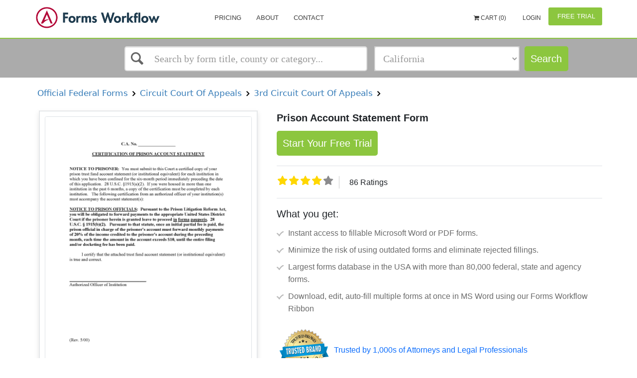

--- FILE ---
content_type: text/html; charset=utf-8
request_url: http://www.formsworkflow.com/form/details/26799-official-federal-forms-prison-account-statement-form
body_size: 15302
content:


<!DOCTYPE html>
<html lang="en" ng-app="app">

<head>


    <!-- Google Tag Manager -->
    <script>
        (function(w,d,s,l,i){w[l]=w[l]||[];w[l].push(

        {'gtm.start': new Date().getTime(),event:'gtm.js'}
        );var f=d.getElementsByTagName(s)[0],
        j=d.createElement(s),dl=l!='dataLayer'?'&l='+l:'';j.async=true;j.src=
        'https://www.googletagmanager.com/gtm.js?id='+i+dl;f.parentNode.insertBefore(j,f);
        })(window, document, 'script', 'dataLayer', 'GTM-WS28XRT');
    </script>
    <!-- End Google Tag Manager -->


	<script>
    var baseAnalyticUrl = ',UA-33832328-1,'.split(",")[0],
        trackingId = ',UA-33832328-1,'.split(",")[1],
        trackinguserid= ',UA-33832328-1,'.split(",")[2];
</script>
<script async type="text/javascript" src="https://analytics.clickdimensions.com/ts.js"></script>
<script async src="/Scripts/Seo/ga.js"></script>
<noscript>
    <img height="1" width="1" style="display:none"
         src="https://www.facebook.com/tr?id=139019209956955&ev=PageView&noscript=1" />
</noscript>
<noscript><img src="//bat.bing.com/action/0?ti=5858404&Ver=2" height="0" width="0" style="display:none; visibility: hidden;" /></noscript>
	<title ng-bind="SeoName || 'Prison Account Statement Form | Pdf Fpdf Docx | Official Federal Forms'">Prison Account Statement Form | Pdf Fpdf Docx | Official Federal Forms</title>
	<meta http-equiv="Content-Type" content="text/html; charset=iso-8859-1" />
	<meta charset="utf-8" />
	<meta name="viewport" content="width=device-width, initial-scale=1, maximum-scale=1" />
	<meta name="google-site-verification" content="qncPY7geJaobHQYkVp5WNJc61ZcRiH2l93h1F7jDfes" />
	<meta name="msvalidate.01" content="6625DD5E3475B428CE69B8C561341EE1" />
	<link rel="canonical" href="https://www.formsworkflow.com/form/details/26799-official-federal-forms-prison-account-statement-form"/>
	<!--SEO Settings-->
	<meta name="keywords" />
	
    

	<meta name="description" content="{{SeoName || 'Prison Account Statement Form | Pdf Fpdf Docx | Official Federal Forms'}}" />
	<!--SEO Settings /-->

	<style type="text/css">
		[ng\:cloak], [ng-cloak], [data-ng-cloak], [x-ng-cloak], .ng-cloak, .x-ng-cloak {
			display: none !important;
		}
	</style>
		<script async>
			(function (s, u, m, o, j, v) { j = u.createElement(m); v = u.getElementsByTagName(m)[0]; j.async = 1; j.src = o; j.dataset.sumoSiteId = 'b9105e34410567850474ab004e095b0fb3e6fe6d15f05c678418cfc523f98c9a'; v.parentNode.insertBefore(j, v) })(window, document, 'script', '//load.sumo.com/');
           
        </script>
	
    
    <style type="text/css">
        .details .details-title{
font-family: "Arial";
font-size: 20px;
font-style: normal;
font-weight: normal;
color: black;
text-align: left;
}

        .details .details-subtitle{
font-family: "Arial";
font-size: 12px;
font-style: normal;
font-weight: bold;
color: grey;
text-align: left;
}

        #FormTitle{
font-family: "Arial";
font-size: 16px;
font-style: normal;
font-weight: bold;
color: #35557f;
text-align: left;
}

        #DescriptiveText{
font-family: "Arial";
font-size: 14px;
font-style: normal;
font-weight: normal;
color: #6a8397;
text-align: left;
}

        #FormatsAvailable{
font-family: "Arial";
font-size: 14px;
font-style: normal;
font-weight: normal;
color: #6a8397;
text-align: center;
}

        #LastUpdated{
font-family: "Arial";
font-size: 14px;
font-style: normal;
font-weight: normal;
color: #6a8397;
text-align: left;
}

        .details .details-price{
font-family: "Arial";
font-size: 20px;
font-style: normal;
font-weight: bold;
color: #f25e5c;
text-align: center;
}

        #AddToCartButton{
background-color:#2691d3;
border-color:#2691d3;
color:white;
font-size:14px;
}
#AddToCartButton:hover{
background-color:#274d94;
border-color:#274d94;
}

        #ViewPlansButton{
background-color:white;
border-color:white;
color:#35557f;
width:100px;
height:40px;
font-size:14px;
}
#ViewPlansButton:hover{
background-color:#e6e6e6;
border-color:#e6e6e6;
}

    </style>


<link href="/DependencyHandler.axd?s=[base64]&amp;t=Css&amp;cdv=1094290729" type="text/css" rel="stylesheet"/>
    <script>
        var gaFields = gaconnector.getCookieValues();
    </script>
    
</head>

<body>
    <!-- Google Tag Manager (noscript) -->
    <noscript>
        <iframe src="https://www.googletagmanager.com/ns.html?id=GTM-WS28XRT"
                height="0" width="0" style="display:none;visibility:hidden"></iframe>
    </noscript>
    <!-- End Google Tag Manager (noscript) -->

    <div id="wrapper">
        ﻿



<header ng-cloak>
    <nav class="navbar">
        <div class="nav-wrap">
            <div>
                <div class="navbar-menu">
                    <div class="container">
                        <button type="button" class="navbar-toggle collapsed" data-toggle="collapse" data-target="#main-nav-collapse">
                            <span class="sr-only">Toggle Navigation</span>
                            <div class="navbar-toggle-hamburger"></div>
                        </button>
                            <a href="/" class="navbar-brand">
                                <span class="animated-logo lazyload" data-bg="url(/css/img/landing/logo.png)"></span>
                            </a>

                            <div id="main-nav-collapse" class="collapse navbar-collapse">

                                <ul class="nav navbar-nav main-navbar-nav">
                                    <!--<li>
                                        <a href="/">Home</a>
                                    </li>-->
                                    
                                    <li>
                                        <a href="/home/pricing/">Pricing</a>
                                    </li>
                                    <li>
                                        <a href="/home/about/">About</a>
                                    </li>
                                    <li>
                                        <a href="https://www.aderant.com/formsworkflow-customer-support-submit/">Contact</a>
                                        
                                    </li>
                                    
                                    <li>
                                        <a id="FreshWidget-Show" href="#" class="viewNone">Support</a>
                                    </li>
                                </ul>

                                
<div class="nav-topbar clearfix" ng-controller="cartController" ng-init="init(0)">
        <ul class="nav navbar-nav navbar-right">
                <li>
                    <a ng-click="redirectCart()" style="font-size:12px;font-family:;cursor:pointer;">
                        <i class="fa fa-shopping-cart" aria-hidden="true" data-cart=""></i>
                            Cart ({{cart.totlaItems}})
                    </a>
                </li>

                <li>
                    <a href="/account/login/" style="color:; font-size:12px; font-family:">
                        <i class="fa fa-" aria-hidden="true"></i> Login
                    </a>
                </li>
                <li class="as-button" id="registerButton">
                    <a href="/freetrial" class="btn btn-primary freetrial" style="color:;background-color:;">
                        <i class="fa fa-" aria-hidden="true"></i> Free Trial
                    </a>
                </li>
        </ul>
</div>

                            </div>
                    </div>
                </div>
                    <div class="navbar-search">
                        <div class="container">
<div class="row quick-search" ng-controller="QuickSearchController">
	<div class="col-xs-12 col-sm-12 col-md-5 col-lg-5 col-md-offset-2 col-lg-offset-2">
		<div ng-cloak>
			<ui-select ng-model="selected" theme="bootstrap" on-select="onSelect($item, $model)">
				<ui-select-match placeholder="Search by form title, county or category...">{{$select.selected.name}}</ui-select-match>
				<ui-select-choices group-by="'header'" refresh="getQuickSearchResults($select.search)" refresh-delay="0" repeat="item in items">
					<div ng-switch="item.header">
						<div ng-switch-when="Recent Search">
							<div ng-bind-html="item.name | highlight: $select.search"></div>
						</div>
						<div ng-switch-when="Form Title">
							<div ng-bind-html="item.name | highlight: $select.search"></div>
							<small>
								{{item.path}}
							</small>
						</div>
						<div ng-switch-when="Local County">
							<div ng-bind-html="item.name | highlight: $select.search"></div>
						</div>
						<div ng-switch-when="Category">
							<div ng-bind-html="item.name | highlight: $select.search"></div>
							<small>
								{{item.path}}
							</small>
						</div>
						<div ng-switch-default>
							<div ng-bind-html="item.name | highlight: $select.search"></div>
						</div>
					</div>
				</ui-select-choices>
				<ui-select-no-choice ng-if="selected.length > 0">
					<div style="text-align: center;">There is nothing to show</div>
				</ui-select-no-choice>
			</ui-select>
		</div>
	</div>


	<div class="col-xs-12 col-sm-12 col-md-3 col-lg-3">
		<div class="form-group">
			<select id="categoriesSelect" class="form-control ng-valid ng-dirty ng-not-empty ng-touched" ng-model="selectedFilter.seoFriendlyName" ng-change="categoryChanged()">
				<option style="font-size: 14px" value="" disabled selected>Select a State, Category</option>
				<optgroup style="font-size: 14px" label="States">
					<option ng-repeat="state in select.States" value="{{state.SeoFriendlyName}}" data-type="state">{{state.Name}}</option>
				</optgroup>
				<optgroup style="font-size: 14px" label="Categories">
					<option ng-repeat="category in select.Categories" value="{{category.SeoFriendlyName}}" data-type="category">{{category.Name}}</option>
				</optgroup>
				<optgroup style="font-size: 14px" label="FLSSI">
					<option ng-repeat="category in select.FLSSIS" value="{{category.SeoFriendlyName}}" data-type="flssis">{{category.Name}}</option>
				</optgroup>
			</select>
		</div>
	</div>
	<div class="col-xs-12 col-sm-12 col-md-1 col-lg-1">
		<a ng-if="!stayOnPage" id="searchButton" data-ng-href="{{searchUrl}}" class="btn btn-primary">Search</a>
		<a ng-if="stayOnPage" id="searchButton" value="Search" class="btn btn-primary" href="javascript:;" ng-click="searchForms(null, true, searchText, selectedFilter.seoFriendlyName)" ng-cloak>
			Search
		</a>
	</div>
</div>
                        </div>
                    </div>

            </div>
        </div>
    </nav>
</header>
<main ng-cloak>

    


<div class="container details-search-widget">
    <section id="search" class="search side-layout">
        <button type="button" class="side-layout-menu-btn pull-right">
            <span></span> Show filters
        </button>
        <search-widget></search-widget>
    </section>
</div>

<section id="details" class="details">
    <div class="container">

            <span class="details-subtitle"><a onclick="getsearchresultURL('11879-official-federal-forms#false')" style="cursor:pointer">&nbsp;Official Federal Forms&nbsp;</a></span>
            <span class="details-subtitle"><a onclick="getsearchresultURL('14830-official-federal-forms-circuit-court-of-appeals#false')" style="cursor:pointer">&nbsp;Circuit Court Of Appeals&nbsp;</a></span>
            <span class="details-subtitle"><a onclick="getsearchresultURL('14833-official-federal-forms-circuit-court-of-appeals-3rd#false')" style="cursor:pointer">&nbsp;3rd Circuit Court Of Appeals&nbsp;</a></span>

        <div class="details-container">
            <div class="details-preview">
                <div class="preview-wrapper">
                    <div class="details-preview-hover">
                        <button id="jl-modal-preview-btn" type="button" class="btn details-btn-primary">View Preview</button>
                    </div>
                    <div class="preview-image">
                        <img class="details-container-img" alt="Prison Account Statement Form | Pdf Fpdf Docx | Official Federal Forms" src="http://fwfprod.s3.amazonaws.com/Official%20Federal%20Forms/Jpeg/Circuit%20Court%20Of%20Appeals/3rd%20Circuit%20Court%20of%20Appeals/Prison%20Account%20Statement%20Form_firstPage.jpg?AWSAccessKeyId=AKIAUKFCE6NBVGXEBDPP&amp;Expires=1769290978&amp;Signature=%2FSp5i4vv%2B3D1zpBV6YUgrRkBiTU%3D" />
                    </div>
                </div>
                <div class="details-available">
                    
                    <ul class="details-results-formats">
                            <li>
                                <a href="javascript:void(0)" data-toggle='' title='' class='notAllow'>
                                    <img src="/media/1059/doc-word.png" alt="">
                                    <p>MS Word</p>
                                </a>
                            </li>
                                                    <li>
                                <a href="javascript:void(0)" data-toggle='' title='' class='notAllow'>
                                    <img src="/media/1060/doc-pdf_f.png" alt="">
                                    <p>Fillable PDF</p>
                                </a>
                            </li>

                    </ul>
                    <p class="details-last-updated" id="LastUpdated">Last updated: 6/12/2018 </p>
                </div>
            </div>
            <div>
                <h1 id="details-title" class="details-title"><strong>Prison Account Statement Form</strong></h1>
                
                    <a href="/freetrial" class="btn btn-primary startfreetrial">
                        Start Your Free Trial
                    </a>


                    <span id="details-price" class="details-price">$ 13.99</span>
                
                <div class='rating display-rating'>
                    <div>
                        <fieldset class="rate">
                            <input type="radio" onclick="setRatings('10')" class="formRate" id="rating10" name="rating" value="10" /><label for="rating10" title="5 stars"></label>
                            <input type="radio" onclick="setRatings('9')" class="formRate" id="rating9" name="rating" value="9" /><label class="half" for="rating9" title="4 1/2 stars"></label>
                            <input type="radio" onclick="setRatings('8')" class="formRate" id="rating8" name="rating" value="8" /><label for="rating8" title="4 stars"></label>
                            <input type="radio" onclick="setRatings('7')" class="formRate" id="rating7" name="rating" value="7" /><label class="half" for="rating7" title="3 1/2 stars"></label>
                            <input type="radio" onclick="setRatings('6')" class="formRate" id="rating6" name="rating" value="6" /><label for="rating6" title="3 stars"></label>
                            <input type="radio" onclick="setRatings('5')" class="formRate" id="rating5" name="rating" value="5" /><label class="half" for="rating5" title="2 1/2 stars"></label>
                            <input type="radio" onclick="setRatings('4')" class="formRate" id="rating4" name="rating" value="4" /><label for="rating4" title="2 stars"></label>
                            <input type="radio" onclick="setRatings('3')" class="formRate" id="rating3" name="rating" value="3" /><label class="half" for="rating3" title="1 1/2 stars"></label>
                            <input type="radio" onclick="setRatings('2')" class="formRate" id="rating2" name="rating" value="2" /><label for="rating2" title="1 star"></label>
                            <input type="radio" onclick="setRatings('1')" class="formRate" id="rating1" name="rating" value="1" /><label class="half" for="rating1" title="1/2 star"></label>
                        </fieldset>
                    </div>
                    <span id="rating-count" class="rating-count">200 Ratings</span>
                </div>

                <div class="whatyouget">
                    <h5 class="get-title">What you get:</h5>
                    <ul class="list-group discription_point bg-transparent">
                        <li class="list-group-item  border-0 pe-1">Instant access to fillable Microsoft Word or PDF forms.</li>
                        <li class="list-group-item  border-0 pe-1">Minimize the risk of using outdated forms and eliminate rejected fillings.</li>
                        <li class="list-group-item  border-0 pe-1">Largest forms database in the USA with more than 80,000 federal, state and agency forms.</li>
                        <li class="list-group-item  border-0 pe-1">Download, edit, auto-fill multiple forms at once in MS Word using our Forms Workflow Ribbon</li>

                    </ul>
                </div>
                <div class="trusted-brand">
                    <ul>
                        <li class="trusted-brand-text"><img src="/Content/Images/trusted-brand.svg" /></li>
                        <li class="trusted-text">Trusted by 1,000s of Attorneys and Legal Professionals</li>
                    </ul>
                </div>
            </div>
        </div>
    </div>
    
    <div class="wrapper-description">
        <div class="container">
            <div class="tab-content details-tabs-content">
                <div id="description" class="tab-pane fade in active">
                    <h2 class="titles">Description</h2>
                    <div>
                        <p>
                            CERTIFICATION OF PRISON ACCOUNT STATEMENT. This form is used to provide a certified copy of a prisoner&#39;s trust fund account statement (or institutional equivalent) for the six-month period immediately preceding their application to the court. This is required under 28 U.S.C. &#167;1915(a)(2). If the prisoner was confined in multiple institutions during that period, each institution must complete a certification. An authorized officer of each institution must certify that the attached account statement is true and correct. This form is part of the process for a prisoner seeking to proceed in forma pauperis (without paying court fees upfront), and it informs prison officials of their obligation to forward payments to the court as specified by the Prison Litigation Reform Act.

www.FormsWorkflow.com
                        </p>
                    </div>
                    <button type="button" class="details-tabs-content-open"></button>
                </div>
            </div>
        </div>
    </div>
    <div class="desc-wrapper">    
        <h2 class="titles">Related forms</h2>
    <div class="wrapper-related-forms">
        <div class="container">
            <div class="tab-content details-tabs-content">
                <div id="related-forms">

                    <div>
                        <ul class="details-related-forms">
                                <li>
                                    <a href="/form/details/26796-official-federal-forms-instruction-form-for-on-site">
                                        <div class="img_block"><img src="/css/img/block.png" alt="Alternate Text" /></div>
                                        <div>
                                            <span class="details-related-forms-title">
                                                <span>Instruction Form For On Site  Review Of United State Court Case Files</span>
                                            </span>
                                            <br>
                                            <span>
                                                Official Federal Forms/Circuit Court Of Appeals/3rd Circuit Court Of Appeals/
                                            </span>
                                        </div>
                                    </a>
                                </li>
                                <li>
                                    <a href="/form/details/26799-official-federal-forms-prison-account-statement-form">
                                        <div class="img_block"><img src="/css/img/block.png" alt="Alternate Text" /></div>
                                        <div>
                                            <span class="details-related-forms-title">
                                                <span>Prison Account Statement Form</span>
                                            </span>
                                            <br>
                                            <span>
                                                Official Federal Forms/Circuit Court Of Appeals/3rd Circuit Court of Appeals/
                                            </span>
                                        </div>
                                    </a>
                                </li>
                                <li>
                                    <a href="/form/details/140251-official-federal-forms-attorney-contact-information">
                                        <div class="img_block"><img src="/css/img/block.png" alt="Alternate Text" /></div>
                                        <div>
                                            <span class="details-related-forms-title">
                                                <span>Attorney Contact Information Update Form</span>
                                            </span>
                                            <br>
                                            <span>
                                                Official Federal Forms/Circuit Court Of Appeals/3rd Circuit Court of Appeals/
                                            </span>
                                        </div>
                                    </a>
                                </li>
                                <li>
                                    <a href="/form/details/144035-official-federal-forms-authorization-for-withdrawal">
                                        <div class="img_block"><img src="/css/img/block.png" alt="Alternate Text" /></div>
                                        <div>
                                            <span class="details-related-forms-title">
                                                <span>Authorization For Withdrawal Of Funds (To Be Used By Prisoners)</span>
                                            </span>
                                            <br>
                                            <span>
                                                Official Federal Forms/Circuit Court Of Appeals/3rd Circuit Court of Appeals/
                                            </span>
                                        </div>
                                    </a>
                                </li>
                                <li>
                                    <a href="/form/details/145279-official-federal-forms-application-for-admission-by">
                                        <div class="img_block"><img src="/css/img/block.png" alt="Alternate Text" /></div>
                                        <div>
                                            <span class="details-related-forms-title">
                                                <span>Application For Admission By Current (Third Circuit) Law Clerk</span>
                                            </span>
                                            <br>
                                            <span>
                                                Official Federal Forms/Circuit Court Of Appeals/3rd Circuit Court of Appeals/
                                            </span>
                                        </div>
                                    </a>
                                </li>
                                <li>
                                    <a href="/form/details/154832-official-federal-forms-in-forma-pauperis-affidavit">
                                        <div class="img_block"><img src="/css/img/block.png" alt="Alternate Text" /></div>
                                        <div>
                                            <span class="details-related-forms-title">
                                                <span>In Forma Pauperis Affidavit For The Appointment Of Counsel Only</span>
                                            </span>
                                            <br>
                                            <span>
                                                Official Federal Forms/Circuit Court Of Appeals/3rd Circuit Court Of Appeals/
                                            </span>
                                        </div>
                                    </a>
                                </li>
                                <li>
                                    <a href="/form/details/154833-official-federal-forms-supplement-to-cja-form-23">
                                        <div class="img_block"><img src="/css/img/block.png" alt="Alternate Text" /></div>
                                        <div>
                                            <span class="details-related-forms-title">
                                                <span>Supplement To CJA Form 23 Defendants Financial Status</span>
                                            </span>
                                            <br>
                                            <span>
                                                Official Federal Forms/Circuit Court Of Appeals/3rd Circuit Court Of Appeals/
                                            </span>
                                        </div>
                                    </a>
                                </li>
                                <li>
                                    <a href="/form/details/166086-official-federal-forms-application-for-admission-by">
                                        <div class="img_block"><img src="/css/img/block.png" alt="Alternate Text" /></div>
                                        <div>
                                            <span class="details-related-forms-title">
                                                <span>Application For Admission By Eligible Law Student (Appearance Of Qualified Law Student)</span>
                                            </span>
                                            <br>
                                            <span>
                                                Official Federal Forms/Circuit Court Of Appeals/3rd Circuit Court Of Appeals/
                                            </span>
                                        </div>
                                    </a>
                                </li>
                                <li>
                                    <a href="/form/details/169001-official-federal-forms-instructions-for-filing">
                                        <div class="img_block"><img src="/css/img/block.png" alt="Alternate Text" /></div>
                                        <div>
                                            <span class="details-related-forms-title">
                                                <span>Instructions For Filing Motions Under 28 USC 2244 (Second Or Sucessive Application For Relief)</span>
                                            </span>
                                            <br>
                                            <span>
                                                Official Federal Forms/Circuit Court Of Appeals/3rd Circuit Court of Appeals/
                                            </span>
                                        </div>
                                    </a>
                                </li>
                                <li>
                                    <a href="/form/details/174218-official-federal-forms-entry-of-appearance-us-court">
                                        <div class="img_block"><img src="/css/img/block.png" alt="Alternate Text" /></div>
                                        <div>
                                            <span class="details-related-forms-title">
                                                <span>Entry Of Appearance (US Court Of Appeals For The Third Circuit)</span>
                                            </span>
                                            <br>
                                            <span>
                                                Official Federal Forms/Circuit Court Of Appeals/3rd Circuit Court of Appeals/
                                            </span>
                                        </div>
                                    </a>
                                </li>
                                <li>
                                    <a href="/form/details/211128-official-federal-forms-in-forma-pauperis-affidavit">
                                        <div class="img_block"><img src="/css/img/block.png" alt="Alternate Text" /></div>
                                        <div>
                                            <span class="details-related-forms-title">
                                                <span>In Forma Pauperis Affidavit (Accompanying Motion For Permission To Appeal)</span>
                                            </span>
                                            <br>
                                            <span>
                                                Official Federal Forms/Circuit Court Of Appeals/3rd Circuit Court Of Appeals/
                                            </span>
                                        </div>
                                    </a>
                                </li>
                                <li>
                                    <a href="/form/details/211133-official-federal-forms-agency-case-docketing">
                                        <div class="img_block"><img src="/css/img/block.png" alt="Alternate Text" /></div>
                                        <div>
                                            <span class="details-related-forms-title">
                                                <span>Agency Case Docketing Statement</span>
                                            </span>
                                            <br>
                                            <span>
                                                Official Federal Forms/Circuit Court Of Appeals/rd Circuit Court Of Appeals/
                                            </span>
                                        </div>
                                    </a>
                                </li>
                                <li>
                                    <a href="/form/details/211135-official-federal-forms-criminal-justice-act-attorney">
                                        <div class="img_block"><img src="/css/img/block.png" alt="Alternate Text" /></div>
                                        <div>
                                            <span class="details-related-forms-title">
                                                <span>Criminal Justice Act-Attorney Application</span>
                                            </span>
                                            <br>
                                            <span>
                                                Official Federal Forms/Circuit Court Of Appeals/rd Circuit Court Of Appeals/
                                            </span>
                                        </div>
                                    </a>
                                </li>
                                <li>
                                    <a href="/form/details/211149-official-federal-forms-bill-of-costs-form-us-coa-3rd">
                                        <div class="img_block"><img src="/css/img/block.png" alt="Alternate Text" /></div>
                                        <div>
                                            <span class="details-related-forms-title">
                                                <span>Bill Of Costs Form (US COA 3rd Circuit)</span>
                                            </span>
                                            <br>
                                            <span>
                                                Official Federal Forms/Circuit Court Of Appeals/rd Circuit Court Of Appeals/
                                            </span>
                                        </div>
                                    </a>
                                </li>
                                <li>
                                    <a href="/form/details/211153-official-federal-forms-acknowledgment-and-designation">
                                        <div class="img_block"><img src="/css/img/block.png" alt="Alternate Text" /></div>
                                        <div>
                                            <span class="details-related-forms-title">
                                                <span>Acknowledgment And Designation Of Arguing Counsel (Oral Argument)</span>
                                            </span>
                                            <br>
                                            <span>
                                                Official Federal Forms/Circuit Court Of Appeals/rd Circuit Court Of Appeals/
                                            </span>
                                        </div>
                                    </a>
                                </li>
                                <li>
                                    <a href="/form/details/211155-official-federal-forms-addendum-to-affidavit-in">
                                        <div class="img_block"><img src="/css/img/block.png" alt="Alternate Text" /></div>
                                        <div>
                                            <span class="details-related-forms-title">
                                                <span>Addendum To Affidavit In Support To Proceed In Forma Pauperis</span>
                                            </span>
                                            <br>
                                            <span>
                                                Official Federal Forms/Circuit Court Of Appeals/rd Circuit Court Of Appeals/
                                            </span>
                                        </div>
                                    </a>
                                </li>
                                <li>
                                    <a href="/form/details/211157-official-federal-forms-certificate-of-death-penalty">
                                        <div class="img_block"><img src="/css/img/block.png" alt="Alternate Text" /></div>
                                        <div>
                                            <span class="details-related-forms-title">
                                                <span>Certificate Of Death Penalty Case</span>
                                            </span>
                                            <br>
                                            <span>
                                                Official Federal Forms/Circuit Court Of Appeals/rd Circuit Court Of Appeals/
                                            </span>
                                        </div>
                                    </a>
                                </li>
                                <li>
                                    <a href="/form/details/211452-official-federal-forms-criminal-appeal-information">
                                        <div class="img_block"><img src="/css/img/block.png" alt="Alternate Text" /></div>
                                        <div>
                                            <span class="details-related-forms-title">
                                                <span>Criminal Appeal Information Form And Notice To Counsel In Criminal Case</span>
                                            </span>
                                            <br>
                                            <span>
                                                Official Federal Forms/Circuit Court Of Appeals/rd Circuit Court Of Appeals/
                                            </span>
                                        </div>
                                    </a>
                                </li>
                                <li>
                                    <a href="/form/details/211453-official-federal-forms-concise-summary-of-the-case">
                                        <div class="img_block"><img src="/css/img/block.png" alt="Alternate Text" /></div>
                                        <div>
                                            <span class="details-related-forms-title">
                                                <span>Concise Summary Of The Case (3rd COA)</span>
                                            </span>
                                            <br>
                                            <span>
                                                Official Federal Forms/Circuit Court Of Appeals/rd Circuit Court Of Appeals/
                                            </span>
                                        </div>
                                    </a>
                                </li>
                                <li>
                                    <a href="/form/details/211454-official-federal-forms-corporate-disclosure-statement">
                                        <div class="img_block"><img src="/css/img/block.png" alt="Alternate Text" /></div>
                                        <div>
                                            <span class="details-related-forms-title">
                                                <span>Corporate Disclosure Statement And Statement Of Financial Interest</span>
                                            </span>
                                            <br>
                                            <span>
                                                Official Federal Forms/Circuit Court Of Appeals/rd Circuit Court Of Appeals/
                                            </span>
                                        </div>
                                    </a>
                                </li>
                                <li>
                                    <a href="/form/details/211455-official-federal-forms-civil-appeal-information">
                                        <div class="img_block"><img src="/css/img/block.png" alt="Alternate Text" /></div>
                                        <div>
                                            <span class="details-related-forms-title">
                                                <span>Civil Appeal Information Statement</span>
                                            </span>
                                            <br>
                                            <span>
                                                Official Federal Forms/Circuit Court Of Appeals/rd Circuit Court Of Appeals/
                                            </span>
                                        </div>
                                    </a>
                                </li>
                                <li>
                                    <a href="/form/details/211461-official-federal-forms-division-of-argument-time-for">
                                        <div class="img_block"><img src="/css/img/block.png" alt="Alternate Text" /></div>
                                        <div>
                                            <span class="details-related-forms-title">
                                                <span>Division Of Argument Time For Multiple Counsel (3rd COA)</span>
                                            </span>
                                            <br>
                                            <span>
                                                Official Federal Forms/Circuit Court Of Appeals/rd Circuit Court of Appeals/
                                            </span>
                                        </div>
                                    </a>
                                </li>
                                <li>
                                    <a href="/form/details/211464-official-federal-forms-oral-argument-cd-request">
                                        <div class="img_block"><img src="/css/img/block.png" alt="Alternate Text" /></div>
                                        <div>
                                            <span class="details-related-forms-title">
                                                <span>Oral Argument CD Request</span>
                                            </span>
                                            <br>
                                            <span>
                                                Official Federal Forms/Circuit Court Of Appeals/rd Circuit Court Of Appeals/
                                            </span>
                                        </div>
                                    </a>
                                </li>
                                <li>
                                    <a href="/form/details/211466-official-federal-forms-sponsors-motion-and-oath-of">
                                        <div class="img_block"><img src="/css/img/block.png" alt="Alternate Text" /></div>
                                        <div>
                                            <span class="details-related-forms-title">
                                                <span>Sponsors Motion And Oath Of Admission (3rd COA)</span>
                                            </span>
                                            <br>
                                            <span>
                                                Official Federal Forms/Circuit Court Of Appeals/rd Circuit Court Of Appeals/
                                            </span>
                                        </div>
                                    </a>
                                </li>
                                <li>
                                    <a href="/form/details/211467-official-federal-forms-informal-brief-3rd-coa">
                                        <div class="img_block"><img src="/css/img/block.png" alt="Alternate Text" /></div>
                                        <div>
                                            <span class="details-related-forms-title">
                                                <span>Informal Brief (3rd COA)</span>
                                            </span>
                                            <br>
                                            <span>
                                                Official Federal Forms/Circuit Court Of Appeals/rd Circuit Court Of Appeals/
                                            </span>
                                        </div>
                                    </a>
                                </li>
                                <li>
                                    <a href="/form/details/211468-official-federal-forms-transcript-purchase-order-form">
                                        <div class="img_block"><img src="/css/img/block.png" alt="Alternate Text" /></div>
                                        <div>
                                            <span class="details-related-forms-title">
                                                <span>Transcript Purchase Order Form</span>
                                            </span>
                                            <br>
                                            <span>
                                                Official Federal Forms/Circuit Court Of Appeals/rd Circuit Court Of Appeals/
                                            </span>
                                        </div>
                                    </a>
                                </li>
                                <li>
                                    <a href="/form/details/211469-official-federal-forms-attorneys-registration-card">
                                        <div class="img_block"><img src="/css/img/block.png" alt="Alternate Text" /></div>
                                        <div>
                                            <span class="details-related-forms-title">
                                                <span>Attorneys Registration Card</span>
                                            </span>
                                            <br>
                                            <span>
                                                Official Federal Forms/Circuit Court Of Appeals/rd Circuit Court Of Appeals/
                                            </span>
                                        </div>
                                    </a>
                                </li>
                                <li>
                                    <a href="/form/details/211676-official-federal-forms-law-student-entry-of">
                                        <div class="img_block"><img src="/css/img/block.png" alt="Alternate Text" /></div>
                                        <div>
                                            <span class="details-related-forms-title">
                                                <span>Law Student Entry Of Appearance</span>
                                            </span>
                                            <br>
                                            <span>
                                                Official Federal Forms/Circuit Court Of Appeals/rd Circuit Court of Appeals/
                                            </span>
                                        </div>
                                    </a>
                                </li>
                                <li>
                                    <a href="/form/details/220474-official-federal-forms-application-for-admission-to">
                                        <div class="img_block"><img src="/css/img/block.png" alt="Alternate Text" /></div>
                                        <div>
                                            <span class="details-related-forms-title">
                                                <span>Application For Admission To Practice With Instructions</span>
                                            </span>
                                            <br>
                                            <span>
                                                Official Federal Forms/Circuit Court Of Appeals/3rd Circuit Court of Appeals/
                                            </span>
                                        </div>
                                    </a>
                                </li>
                                <li>
                                    <a href="/form/details/225647-official-federal-forms-attorney-admission-renewal">
                                        <div class="img_block"><img src="/css/img/block.png" alt="Alternate Text" /></div>
                                        <div>
                                            <span class="details-related-forms-title">
                                                <span>Attorney Admission Renewal-Adjustment Of Status Form</span>
                                            </span>
                                            <br>
                                            <span>
                                                Official Federal Forms/Circuit Court Of Appeals/3rd Circuit Court of Appeals/
                                            </span>
                                        </div>
                                    </a>
                                </li>
                        </ul>
                    </div>
                    <button type="button" class="details-tabs-content-open"></button>
                </div>
            </div>
        </div>
    </div>
        </div>
    <!-- Modal -->
    <div id="showDetailsModal" class="modal fade details-doc-preview" id="details-doc-preview" tabindex="-1" role="dialog" aria-labelledby="myModalLabel">
        <div class="modal-dialog" role="document">
            <div class="modal-content">
                <div class="modal-header">
                    <button type="button" class="close" data-dismiss="modal" aria-label="Close"><span aria-hidden="true">&times;</span></button>
                    <h4 class="modal-title" id="myModalLabel">Form Preview</h4>
                </div>
                <div class="modal-body">
                    <div class="details-doc-preview-container">
                        <img id="jl-preview-src" class="form-first-page-img" style="height: 550px; width: 450px; max-height: 550px; max-width: 450px;" />
                        <div class="hidden message-error-download" id="jl-message-error-download">
                            Sorry, we couldn't download the pdf file.
                        </div>
                    </div>
                </div>
            </div>
        </div>
    </div>
</section>
<section id="products" class="visible-lg-block viewNone">
    <div class="container">
        <div class="row">
            <div class="col-sm-12">
                <div class="section-title">Our Products</div>
            </div>
        </div>
        <div class="row">
            <div class="col-sm-12">
                <ul class="products">
                    <li><img src="/css/img/services_logo/docket.jpg" /></li>
                    <li><img src="/css/img/services_logo/edockets.jpg" /></li>
                    <li><img src="/css/img/services_logo/formsworkflow.jpg" /></li>
                    <li><img src="/css/img/services_logo/smartdockets.jpg" /></li>
                    <li><img src="/css/img/services_logo/efiling.jpg" /></li>
                </ul>
            </div>
        </div>
    </div>
</section>


    
<div class="modal fade contact-us" tabindex="-1" role="dialog" ng-controller="contactUsController as contactUs">
    <div class="modal-dialog" role="document">
        <div id="success" class="modal-content">
            <div class="modal-header">
                <button type="button" class="close" data-dismiss="modal" aria-label="Close">
                    <span aria-hidden="true"></span>
                </button>
                <h3 class="modal-title text-center">Contact Us</h3>
            </div>
            <div class="modal-body">
                <form ng-if="!isSuccess" name="contactUsForm" id="contactUsForm" ng-submit="submitContactUs(contactUsForm, contactUsForm.$valid)" novalidate>
                    <div class="contact-us-text">
                        <p class="text-center">
                            Fill out the form below to learn how our Forms Workflow solution can streamline your firm.
                        </p>
                        <p>
                            <b>Available</b> Monday - Friday 7:00 AM to 6:00 PM <br>
                            Pacific time (excluding major holidays) <br>
                            <b>Phone:</b> 800-293-2771
                        </p>
                    </div>

                    <div class="form-group" ng-class="{ 'has-error' : contactUsForm.Name.$invalid && contactUsSubmitted }">
                        <input ng-model="contactUs.Name" required class="form-control valid" id="Name" name="Name" placeholder="Name" type="text">
                        <p ng-show="contactUsForm.Name.$invalid && contactUsSubmitted" class="help-block">The Name field is required.</p>
                    </div>
                    <div class="form-group" ng-class="{ 'has-error' : (contactUsForm.Email.$invalid && contactUsSubmitted) || contactUsForm.Email.$error.pattern}">
                        <input ng-model="contactUs.Email" required class="form-control valid" pattern="[a-z0-9._%+-]+@[a-z0-9.-]+\.[a-z]{2,3}$" id="Email" name="Email" placeholder="Email Address" type="email">
                        <p ng-show="(contactUsForm.Email.$invalid && contactUsSubmitted) && !contactUsForm.Email.$error.pattern" class="help-block">The Email Address field is required.</p>
                        <p ng-show="contactUsForm.Email.$error.pattern" class="help-block">Invalid format.</p>
                    </div>

                    <div class="form-group" ng-class="{ 'has-error' : contactUsForm.Phone.$error.pattern }">
                        <input ng-model="contactUs.Phone" class="form-control placeholder-shown valid" pattern="\d{3}[\-]\d{3}[\-]\d{4}" id="Phone" name="Phone" placeholder="Phone ex: 777-777-7777" type="text">
                        <p ng-show="contactUsForm.Phone.$error.pattern" class="help-block">Invalid format.</p>
                    </div>

                    <div class="form-group">
                        <input class="form-control placeholder-shown" id="CompanyName" name="CompanyName" placeholder="Firm name" type="text" value="">
                    </div>

                    <div class="form-group">

                        <select ng-model="contactUs.CompanySize" class="chosen form-control" id="CompanySize" name="CompanySize">
                            <option value="1 - 25 Attorneys">1 - 25 Attorneys</option>
                            <option value="26 - 50 Attorneys">26 - 50 Attorneys</option>
                            <option value="51 - 100 Attorneys">51 - 100 Attorneys</option>
                            <option value="101 - 250 Attorneys">101 - 250 Attorneys</option>
                            <option value="251 - 500 Attorneys">251 - 500 Attorneys</option>
                            <option value="500+ Attorneys">500+ Attorneys</option>
                        </select>

                    </div>

                    <div class="form-group" ng-class="{ 'has-error' : contactUsForm.Message.$invalid && contactUsSubmitted }">
                        <input ng-model="contactUs.Message" required class="form-control valid" id="Message" name="Message" placeholder="Message" type="text" value="" aria-required="true">
                        <p ng-show="contactUsForm.Message.$invalid && contactUsSubmitted" class="help-block">The Message field is required.</p>
                    </div>

                    <div class="text-center">
                        <input type="submit" id="contactUsSubmit" value="Submit Your Request" class="btn btn-primary" />
                    </div>
                </form>
                <div ng-if="isSuccess" class="success-message">
                    <div class="alert alert-success" role="alert">
                        <p>
                            Success: Your message was sent.
                        </p>
                        <p>
                            Thank you!
                        </p>                      
                    </div>
                </div>
            </div>
        </div>
    </div>
</div>

</main>
<div id="footer" class="footer-1" ng-cloak>
    <div class="footer-main">
        <div class="container">
            <div class="row">
                <div class="col-lg-2">
                    <span class="logo">
                        <a href="https://www.aderant.com/" title="Aderant - Legal Software">
                            <img class="img-responsive" src="/Content/Images/icons/aderant-icon.png" alt="Aderant">
                        </a>
                    </span>
                </div>
                <div class="col-lg-7">
                    <aside id="text-12" class="widget widget_text">
                        <div class="textwidget">
                            <p><strong>About Aderant<sup>®</sup></strong></p>
                            <p>
                                Aderant is dedicated to helping law firms run a better business. As a
                                leading global provider of business management and practice-of-law
                                solutions, the world’s best firms rely on Aderant to keep their businesses
                                moving forward and inspire innovation. At Aderant, the “A” is more than just
                                a letter. It represents how we fulfill our foundational purpose, serving our
                                clients. Aderant operates as a business unit of Roper Technologies
                                (Nasdaq: ROP), a constituent of the S&P 500 and Fortune 1000. The
                                company is headquartered in Atlanta, Georgia, and has several other
                                offices across North America, Europe, and Asia-Pacific. For more
                                information, visit Aderant.com, email info@aderant.com, or follow the
                                company on LinkedIn.
                            </p>
                        </div>
                    </aside>
                </div>
                <div class="col-lg-3">
                    <aside id="text-12" class="widget widget_text">
                        <div class="textwidget">
                            <p><strong>LOS ANGELES OFFICE</strong></p>
                            <ul class="listing">
                                <li>Aderant</li>
                                <li>16501 Ventura Boulevard, Suite 615</li>
                                <li>Encino, California</li>
                                <li>91436</li>
                            </ul>
                            <p class="foot-contact">
                                TOLL FREE: +800.293.2771
                            </p>
                            <p class="foot-contact">
                                PHONE: +818.817.9225
                            </p>
                        </div>
                    </aside>
                </div>
            </div>
        </div>
    </div>
    <div class="footer-bottom">
        <div class="container">
            <div class="footer-center text-center mb-5">
                <span class="footer-copyright">
                    <p>
                        Copyright © 2026 Aderant &nbsp; &nbsp;All rights reserved.&nbsp; &nbsp;|&nbsp; &nbsp;<a href="/home/PrivacyPolicy/" style="font-size:12px;font-family:'Roboto', sans-serif">Privacy</a>
                    </p>
                </span>
            </div>
        </div>
    </div>
</div>


















    </div>


    <!-- java script -->
    <script src="/DependencyHandler.axd?s=[base64]&amp;t=Javascript&amp;cdv=1094290729" type="text/javascript"></script><script src="/DependencyHandler.axd?s=[base64]&amp;t=Javascript&amp;cdv=1094290729" type="text/javascript"></script><script src="/DependencyHandler.axd?s=[base64]&amp;t=Javascript&amp;cdv=1094290729" type="text/javascript"></script>

    
    
    
    <script src="/Scripts/Site/manipulate-favorite-form.js"></script>
    <script>
        var API_URL = '/umbraco/surface';
        $(document).ready(function () {
            getRatings();
        })
        function getPreviewSrc() {
            return $.get(API_URL + "/FormApi/GetFirstPageImageSrc",
              { formId: '26799', stateName: 'Official Federal Forms', fullPath: 'Circuit Court Of Appeals/3rd Circuit Court of Appeals/', name: 'Prison Account Statement Form' },
              function (data) {
                  $('#jl-preview-frame').addClass('hidden');
                  if (data.IsPreviewUnavailable) {
                      $('#jl-preview-src').addClass('hidden');
                      $('#jl-message-error-download').removeClass('hidden');
                  } else {
                      $('#jl-message-error-download').addClass('hidden');
                      $('#jl-preview-src').attr('src', data.FirstPageImageSrc).removeClass('hidden');
                  }
              });
        }

        $('#jl-modal-preview-btn').click(function () {
            getPreviewSrc().then(function () {
                $('#showDetailsModal').modal('show');
            });
        });

        $('#freePdf').click(function () {
                var result = API_URL + '/FormApi/download?formId= 26799&stateName=Official Federal Forms&fullPath=Circuit Court Of Appeals/3rd Circuit Court of Appeals/&name=Prison Account Statement Form&fileType=pdf';
                window.open(result);
        });

        $(".jl-is-unavailable").tooltip();

        // add or remove to/from favorite
        var isAuthorize = "False".toLowerCase() === "true";
        manipulateFavorite(isAuthorize);

        function getsearchresultURL(e) {
            var link = e.split("#");
            sessionStorage.setItem("isByState", link[1]);
            sessionStorage.setItem("isRelatedToCategoryIncluded", "true");
            sessionStorage.setItem("isSearchByContentIncluded", "false");
            window.location = '/Form/searchresults/' + link[0] + '/1';
        }
        function setRatings(value) {
            var API_URL = '/umbraco/surface';

            var auth = { "Authorization": "Bearer " + Cookies.get('Authorization') }

            return $.ajax({
                url: API_URL + "/FormApi/setRatingValue?ratingValue=" + value + "&formID="+ 26799,
                method: "GET",
                cache: false,
                headers: auth,
                xhrFields: {
                    withCredentials: true
                },
                success: function (response) {
                    return response;
                }
            });
        }

        function getRatings() {
            
            var API_URL = '/umbraco/surface';

            var auth = { "Authorization": "Bearer " + Cookies.get('Authorization') }

            return $.ajax({
                url: API_URL + "/FormApi/GetRatings?formID="+ 26799,
                method: "GET",
                cache: false,
                headers: auth,
                xhrFields: {
                    withCredentials: true
                },
                success: function (response) {
                    if (response.length > 0) {
                        const selected = response.reduce((total, next) => total + next.RatingValue, 0) / response.length;
                        $("#rating" + selected*2).attr('checked', 'checked');
                        $("#rating-count").html(response.length + " Ratings");
                    }
                    else {
                        var takenArray = [8,9,10];
                        var randomArray = takenArray.sort(function () { return .5 - Math.random() });
                        var selected = randomArray.slice(0, 1);
                        $("#rating" + selected).attr('checked', 'checked');

                        var ratingCount = Math.floor(Math.random() * (200 - 20 + 1) + 20);

                        $("#rating-count").html(ratingCount + " Ratings");

                    }
                }
            });
        }
        
    </script>


    <script>
        $(document).ready(function () {
            var lazyLoadInstance = new LazyLoad({
                elements_selector: ".lazyload"
            });
        })

        $.event.special.touchstart = {
            setup: function (_, ns, handle) {
                this.addEventListener("touchstart", handle, { passive: !ns.includes("noPreventDefault") });
            }
        };
        $.event.special.touchmove = {
            setup: function (_, ns, handle) {
                this.addEventListener("touchmove", handle, { passive: !ns.includes("noPreventDefault") });
            }
        };
        $.event.special.wheel = {
            setup: function (_, ns, handle) {
                this.addEventListener("wheel", handle, { passive: true });
            }
        };
        $.event.special.mousewheel = {
            setup: function (_, ns, handle) {
                this.addEventListener("mousewheel", handle, { passive: true });
            }
        };
    </script>
    <script>Host = "https://www.formsworkflow.com";</script>
    <div ng-controller="siteController"></div>
</body>

</html>

--- FILE ---
content_type: application/javascript
request_url: http://www.formsworkflow.com/Scripts/Site/manipulate-favorite-form.js
body_size: 1312
content:
'use strict';

var manipulateFavorite = function (isAuthorize) {
    var API_URL = '/umbraco/surface';

    var toggleFavoriteText = ".jl-toggle-favorite-text";

    var lockEventToggleFavorite = false;
    $("body").on('click', ".jl-toggle-favorite", function() {
        if (lockEventToggleFavorite)
            return;

        if (!isAuthorize) {
            setLoginSession(encodeURIComponent(location.pathname + location.search));
        }

        lockEventToggleFavorite = true;
        var $toggle = $(this);
        var isFavorite = $toggle.data("favorite").toString().toLowerCase() === "true";
        var favoriteVal;
        var text;
        var url;
        var formId = $toggle.data("form-id");
        if (isFavorite) {
            favoriteVal = "false";
            text = $toggle.data("add-text");
            url = API_URL + "/Form/RemoveFormFromFavorite";
        } else {
            favoriteVal = "true";
            text = $toggle.data("remove-text");
            url = API_URL + "/Form/AddFormToFavorite";
        }
        var auth = { "Authorization": "Bearer " + Cookies.get('Authorization') }

        $.ajax({
            url: url,
            headers: auth,
            data: { id: formId },
            success: function() {
                var notFavoriteClass = $toggle.data("not-favorite-class");
                var favoriteClass = $toggle.data("favorite-class");
                var toggleClasses = (favoriteClass + " " + notFavoriteClass).trim();
                $toggle.toggleClass(toggleClasses);
                $toggle.data("favorite", favoriteVal);
                $(toggleFavoriteText, $toggle).text(text);
            },
            complete: function() {
                lockEventToggleFavorite = false;
            }
        });
    });

    function setLoginSession(url) {
        $.ajax({
            url: '/FormApi/setLoginRedirectUrlSession?url=' + url,
            method: 'GET',
            success: function (response) {
                location.href = "/account/login";
                return;
            }
        });
    }
}